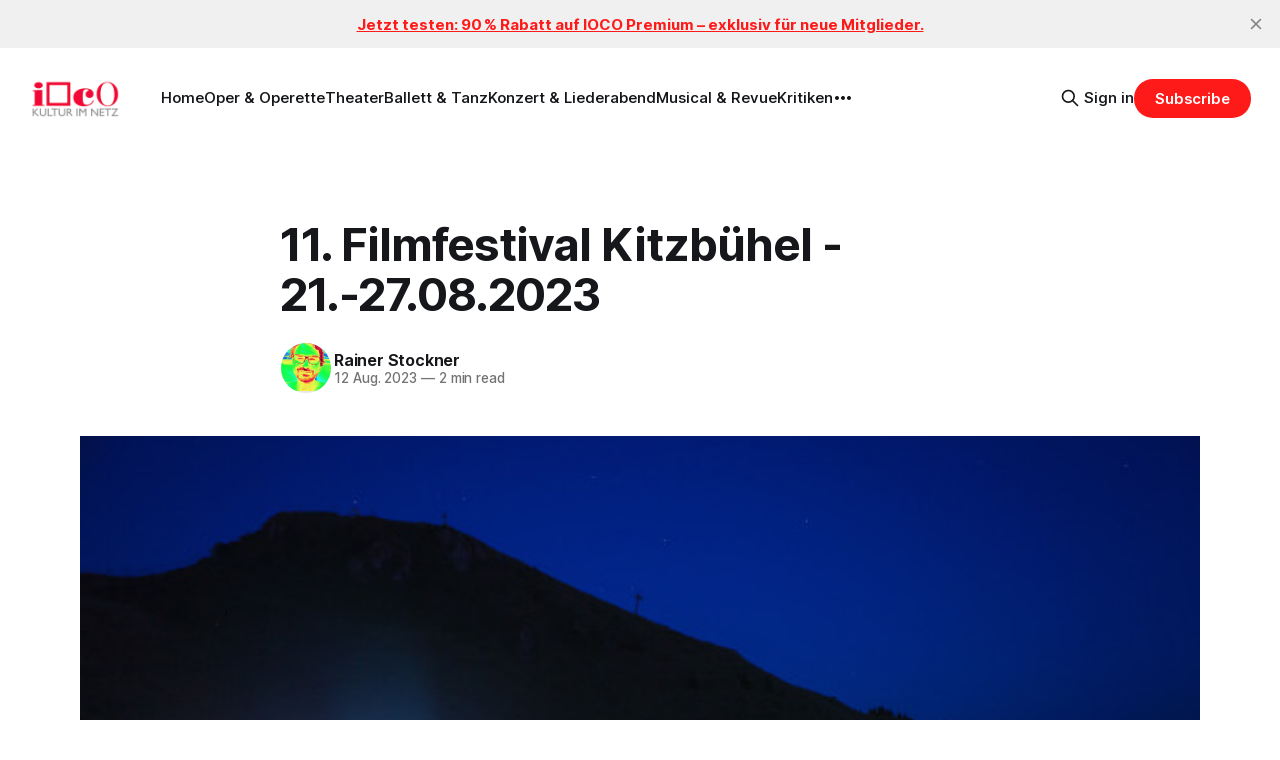

--- FILE ---
content_type: text/html; charset=utf-8
request_url: https://www.ioco.de/untitled/
body_size: 9450
content:
<!DOCTYPE html>
<html lang="de">
<head>

    <title>11. Filmfestival Kitzbühel - 21.-27.08.2023</title>
    <meta charset="utf-8">
    <meta name="viewport" content="width=device-width, initial-scale=1.0">
    
    <link rel="preload" as="style" href="https://www.ioco.de/assets/built/screen.css?v=6d09c99efd">
    <link rel="preload" as="script" href="https://www.ioco.de/assets/built/source.js?v=6d09c99efd">
    
    <link rel="preload" as="font" type="font/woff2" href="https://www.ioco.de/assets/fonts/inter-roman.woff2?v=6d09c99efd" crossorigin="anonymous">
<style>
    @font-face {
        font-family: "Inter";
        font-style: normal;
        font-weight: 100 900;
        font-display: optional;
        src: url(https://www.ioco.de/assets/fonts/inter-roman.woff2?v=6d09c99efd) format("woff2");
        unicode-range: U+0000-00FF, U+0131, U+0152-0153, U+02BB-02BC, U+02C6, U+02DA, U+02DC, U+0304, U+0308, U+0329, U+2000-206F, U+2074, U+20AC, U+2122, U+2191, U+2193, U+2212, U+2215, U+FEFF, U+FFFD;
    }
</style>

    <link rel="stylesheet" type="text/css" href="https://www.ioco.de/assets/built/screen.css?v=6d09c99efd">

    <style>
        :root {
            --background-color: #ffffff
        }
    </style>

    <script>
        /* The script for calculating the color contrast has been taken from
        https://gomakethings.com/dynamically-changing-the-text-color-based-on-background-color-contrast-with-vanilla-js/ */
        var accentColor = getComputedStyle(document.documentElement).getPropertyValue('--background-color');
        accentColor = accentColor.trim().slice(1);

        if (accentColor.length === 3) {
            accentColor = accentColor[0] + accentColor[0] + accentColor[1] + accentColor[1] + accentColor[2] + accentColor[2];
        }

        var r = parseInt(accentColor.substr(0, 2), 16);
        var g = parseInt(accentColor.substr(2, 2), 16);
        var b = parseInt(accentColor.substr(4, 2), 16);
        var yiq = ((r * 299) + (g * 587) + (b * 114)) / 1000;
        var textColor = (yiq >= 128) ? 'dark' : 'light';

        document.documentElement.className = `has-${textColor}-text`;
    </script>

    <link rel="icon" href="https://www.ioco.de/content/images/size/w256h256/2023/11/Screenshot-2023-11-28-at-8.34.20-am.png" type="image/png">
    <link rel="canonical" href="https://www.ioco.de/untitled/">
    <meta name="referrer" content="no-referrer-when-downgrade">
    
    <meta property="og:site_name" content="IOCO - Kultur im Netz">
    <meta property="og:type" content="article">
    <meta property="og:title" content="11. Filmfestival Kitzbühel - 21.-27.08.2023">
    <meta property="og:description" content="- 50 Filme aller Kategorien werden gezeigt -

von Rainer Stockner

Filmfest Kitzbühel 2023 / hier Festival hier Heiner Lauterbach / © FFKB[/caption]

Vom 21.-27. August 2023 wird Kitzbühel / Tirol wieder zur Bühne für Filmemacher aus aller Welt. Das Filmfestival Kitzbühel, FFKB, hat es sich zum Ziel gesetzt, nationale und internationale">
    <meta property="og:url" content="https://www.ioco.de/untitled/">
    <meta property="og:image" content="https://www.ioco.de/content/images/2023/08/Screenshot-2023-08-12-at-12.35.41-pm.png">
    <meta property="article:published_time" content="2023-08-12T02:37:05.000Z">
    <meta property="article:modified_time" content="2023-12-09T16:19:35.000Z">
    <meta property="article:publisher" content="https://www.facebook.com/groups/IOCOKulturCommunity/">
    <meta name="twitter:card" content="summary_large_image">
    <meta name="twitter:title" content="11. Filmfestival Kitzbühel - 21.-27.08.2023">
    <meta name="twitter:description" content="- 50 Filme aller Kategorien werden gezeigt -

von Rainer Stockner

Filmfest Kitzbühel 2023 / hier Festival hier Heiner Lauterbach / © FFKB[/caption]

Vom 21.-27. August 2023 wird Kitzbühel / Tirol wieder zur Bühne für Filmemacher aus aller Welt. Das Filmfestival Kitzbühel, FFKB, hat es sich zum Ziel gesetzt, nationale und internationale">
    <meta name="twitter:url" content="https://www.ioco.de/untitled/">
    <meta name="twitter:image" content="https://www.ioco.de/content/images/2023/08/Screenshot-2023-08-12-at-12.35.41-pm.png">
    <meta name="twitter:label1" content="Written by">
    <meta name="twitter:data1" content="Rainer Stockner">
    <meta name="twitter:site" content="@IOCOKulturNetz">
    <meta property="og:image:width" content="585">
    <meta property="og:image:height" content="390">
    
    <script type="application/ld+json">
{
    "@context": "https://schema.org",
    "@type": "Article",
    "publisher": {
        "@type": "Organization",
        "name": "IOCO - Kultur im Netz",
        "url": "https://www.ioco.de/",
        "logo": {
            "@type": "ImageObject",
            "url": "https://www.ioco.de/content/images/2023/11/Screenshot-2023-11-28-at-8.23.39-pm.png"
        }
    },
    "author": {
        "@type": "Person",
        "name": "Rainer Stockner",
        "image": {
            "@type": "ImageObject",
            "url": "https://www.ioco.de/content/images/2023/08/Screenshot-2023-08-12-at-1.58.26-pm.png",
            "width": 298,
            "height": 286
        },
        "url": "https://www.ioco.de/author/rainerstockner/",
        "sameAs": []
    },
    "headline": "11. Filmfestival Kitzbühel - 21.-27.08.2023",
    "url": "https://www.ioco.de/untitled/",
    "datePublished": "2023-08-12T02:37:05.000Z",
    "dateModified": "2023-12-09T16:19:35.000Z",
    "image": {
        "@type": "ImageObject",
        "url": "https://www.ioco.de/content/images/2023/08/Screenshot-2023-08-12-at-12.35.41-pm.png",
        "width": 585,
        "height": 390
    },
    "description": "- 50 Filme aller Kategorien werden gezeigt -\n\nvon Rainer Stockner\n\nFilmfest Kitzbühel 2023 / hier Festival hier Heiner Lauterbach / © FFKB[/caption]\n\nVom 21.-27. August 2023 wird Kitzbühel / Tirol wieder zur Bühne für Filmemacher aus aller Welt. Das Filmfestival Kitzbühel, FFKB, hat es sich zum Ziel gesetzt, nationale und internationale Talente zu unterstützen und zu fördern und ihnen die Möglichkeit zu geben, ihre Filme einem großen Publikum, aber auch Branchenexperten und Pressevertretern zu p",
    "mainEntityOfPage": "https://www.ioco.de/untitled/"
}
    </script>

    <meta name="generator" content="Ghost 6.13">
    <link rel="alternate" type="application/rss+xml" title="IOCO - Kultur im Netz" href="https://www.ioco.de/rss/">
    <script defer src="https://cdn.jsdelivr.net/ghost/portal@~2.56/umd/portal.min.js" data-i18n="true" data-ghost="https://www.ioco.de/" data-key="949b6be526f79f6c4f66d6a373" data-api="https://ioco-kultur-im-netz.ghost.io/ghost/api/content/" data-locale="de" crossorigin="anonymous"></script><style id="gh-members-styles">.gh-post-upgrade-cta-content,
.gh-post-upgrade-cta {
    display: flex;
    flex-direction: column;
    align-items: center;
    font-family: -apple-system, BlinkMacSystemFont, 'Segoe UI', Roboto, Oxygen, Ubuntu, Cantarell, 'Open Sans', 'Helvetica Neue', sans-serif;
    text-align: center;
    width: 100%;
    color: #ffffff;
    font-size: 16px;
}

.gh-post-upgrade-cta-content {
    border-radius: 8px;
    padding: 40px 4vw;
}

.gh-post-upgrade-cta h2 {
    color: #ffffff;
    font-size: 28px;
    letter-spacing: -0.2px;
    margin: 0;
    padding: 0;
}

.gh-post-upgrade-cta p {
    margin: 20px 0 0;
    padding: 0;
}

.gh-post-upgrade-cta small {
    font-size: 16px;
    letter-spacing: -0.2px;
}

.gh-post-upgrade-cta a {
    color: #ffffff;
    cursor: pointer;
    font-weight: 500;
    box-shadow: none;
    text-decoration: underline;
}

.gh-post-upgrade-cta a:hover {
    color: #ffffff;
    opacity: 0.8;
    box-shadow: none;
    text-decoration: underline;
}

.gh-post-upgrade-cta a.gh-btn {
    display: block;
    background: #ffffff;
    text-decoration: none;
    margin: 28px 0 0;
    padding: 8px 18px;
    border-radius: 4px;
    font-size: 16px;
    font-weight: 600;
}

.gh-post-upgrade-cta a.gh-btn:hover {
    opacity: 0.92;
}</style><script async src="https://js.stripe.com/v3/"></script>
    <script defer src="https://cdn.jsdelivr.net/ghost/sodo-search@~1.8/umd/sodo-search.min.js" data-key="949b6be526f79f6c4f66d6a373" data-styles="https://cdn.jsdelivr.net/ghost/sodo-search@~1.8/umd/main.css" data-sodo-search="https://ioco-kultur-im-netz.ghost.io/" data-locale="de" crossorigin="anonymous"></script>
    <script defer src="https://cdn.jsdelivr.net/ghost/announcement-bar@~1.1/umd/announcement-bar.min.js" data-announcement-bar="https://www.ioco.de/" data-api-url="https://www.ioco.de/members/api/announcement/" crossorigin="anonymous"></script>
    <link href="https://www.ioco.de/webmentions/receive/" rel="webmention">
    <script defer src="/public/cards.min.js?v=6d09c99efd"></script>
    <link rel="stylesheet" type="text/css" href="/public/cards.min.css?v=6d09c99efd">
    <script defer src="/public/comment-counts.min.js?v=6d09c99efd" data-ghost-comments-counts-api="https://www.ioco.de/members/api/comments/counts/"></script>
    <script defer src="/public/member-attribution.min.js?v=6d09c99efd"></script>
    <script defer src="/public/ghost-stats.min.js?v=6d09c99efd" data-stringify-payload="false" data-datasource="analytics_events" data-storage="localStorage" data-host="https://www.ioco.de/.ghost/analytics/api/v1/page_hit"  tb_site_uuid="38f5739d-f8a2-4e7b-96ed-d56cfbedb61b" tb_post_uuid="77375854-45e7-4f05-892b-c72f25b8f5e3" tb_post_type="post" tb_member_uuid="undefined" tb_member_status="undefined"></script><style>:root {--ghost-accent-color: #ff1a1a;}</style>
    


<!-- Start cookieyes banner --> <script id="cookieyes" type="text/javascript" src="https://cdn-cookieyes.com/client_data/89ffa9312481ea635d0bb4c6/script.js"></script> <!-- End cookieyes banner -->
<!-- Google tag (gtag.js) -->
<script async src="https://www.googletagmanager.com/gtag/js?id=G-FZ7FBG0L9C"></script>
<script>
  window.dataLayer = window.dataLayer || [];
  function gtag(){dataLayer.push(arguments);}
  gtag('js', new Date());

  gtag('config', 'G-FZ7FBG0L9C');
</script>

<style>
.gh-head-logo img {
    max-height: 80px!important;
}
</style>

<style>

li[class*="nav-"][class*="--hasHoverDown"] {
	position: relative;
}
li[class*="nav-"][class*="--hasHoverDown"] a:after {
	content: "▼";
	padding-left: 15px;
	font-size: 12px;
	color: inherit;
}
li[class*="nav-"][class*="--hasHoverDown"] .isHoverDown a:after {
	display:none;
}
li[class*="nav-"][class*="--hasHoverDown"]:focus-within > li[class*="nav-"]:after,
li[class*="nav-"][class*="--hasHoverDown"]:hover > li[class*="nav-"]:after {
	background-color: transparent;
}
li[class*="nav-"][class*="--hasHoverDown"]:focus-within .isHoverDown,
li[class*="nav-"][class*="--hasHoverDown"]:hover .isHoverDown {
	opacity: 1;
	visibility: visible;
}
.isHoverDown {
	z-index: 1;
	opacity: 0;
	visibility: hidden;
	position: absolute;
	margin: 0;
	max-width: unset;
	list-style: none;
	/* The padding inside the Hover down (the space surrounding the links) */
	padding: 16px;
	/* The rounded corners of the Hover down */
	border-radius: 10px;
	/* The background color of the Hover down */
	background: #ffffff;
    /* The color of the text in the Hover down */
    color: #00ff00;
}
.isHoverDown a {
    /* Set link color to black */
    color: #000000;
}
li[class*="nav-"] a:hover {
    /* Set hover color to red */
    color: #ff0000;
    /* Make the font bold on hover */
    font-weight: bold;
}
.isHoverDown a:hover {
    /* Set hover color to red */
    color: #ff0000;
}
.isHoverDown a:hover {
    /* Set hover color to red */
    color: #ff0000;
    /* Make the font bold on hover */
    font-weight: bold;
}
.isHoverDown li[class*="nav-"] {
	margin-right: 0 !important;
}
.isHoverDown li[class*="nav-"]:not(:last-child) {
	margin-bottom: 100;
    /* Dividers between the Hover down items */
    border-bottom: 1px solid #ddd;
}

/* OPTIONAL: in mobile, left align all menu items and indent submenu items */
    /*
@media (max-width: 991px) {
    #gh-head .gh-head-inner {
        grid-template-columns: 1fr;
    	height: auto;
	}
	.gh-head-open #gh-head .gh-head-menu,
    #gh-head .gh-head-menu .nav {
    	align-items: flex-start;
    	display: flex;
    	flex-direction: column;
        margin: 0 auto;
	}
    .gh-head-menu .nav li {
        text-align: left;
	}
    .gh-head-menu .nav li.hasHoverDown {
        margin: 0;
    	padding: 0;
    	display: flex;
    	flex-direction: column;
    	align-items: flex-start;
	}
    .gh-head-menu ul.isHoverDown {
    	list-style: none;
    	text-align: left;
    	margin: 0;
    	padding: 0 0 0 10px;
	}
    .gh-head-menu ul.isHoverDown li {
    	margin: 0;
    	padding: 0;
    	text-align: left;
	}
    .gh-head-menu ul.isHoverDown li a {
    	font-size: 2rem;
    	line-height: 1.5;
	}
}
    */

</style>

<script async src="https://pagead2.googlesyndication.com/pagead/js/adsbygoogle.js?client=ca-pub-8412990200761203"
     crossorigin="anonymous"></script>

</head>
<body class="post-template has-sans-title has-sans-body">

<div class="gh-viewport">
    
    <header id="gh-navigation" class="gh-navigation is-left-logo gh-outer">
    <div class="gh-navigation-inner gh-inner">

        <div class="gh-navigation-brand">
            <a class="gh-navigation-logo is-title" href="https://www.ioco.de">
                    <img src="https://www.ioco.de/content/images/2023/11/Screenshot-2023-11-28-at-8.23.39-pm.png" alt="IOCO - Kultur im Netz">
            </a>
            <button class="gh-search gh-icon-button" aria-label="Search this site" data-ghost-search>
    <svg xmlns="http://www.w3.org/2000/svg" fill="none" viewBox="0 0 24 24" stroke="currentColor" stroke-width="2" width="20" height="20"><path stroke-linecap="round" stroke-linejoin="round" d="M21 21l-6-6m2-5a7 7 0 11-14 0 7 7 0 0114 0z"></path></svg></button>            <button class="gh-burger gh-icon-button" aria-label="Menu">
                <svg xmlns="http://www.w3.org/2000/svg" width="24" height="24" fill="currentColor" viewBox="0 0 256 256"><path d="M224,128a8,8,0,0,1-8,8H40a8,8,0,0,1,0-16H216A8,8,0,0,1,224,128ZM40,72H216a8,8,0,0,0,0-16H40a8,8,0,0,0,0,16ZM216,184H40a8,8,0,0,0,0,16H216a8,8,0,0,0,0-16Z"></path></svg>                <svg xmlns="http://www.w3.org/2000/svg" width="24" height="24" fill="currentColor" viewBox="0 0 256 256"><path d="M205.66,194.34a8,8,0,0,1-11.32,11.32L128,139.31,61.66,205.66a8,8,0,0,1-11.32-11.32L116.69,128,50.34,61.66A8,8,0,0,1,61.66,50.34L128,116.69l66.34-66.35a8,8,0,0,1,11.32,11.32L139.31,128Z"></path></svg>            </button>
        </div>

        <nav class="gh-navigation-menu">
            <ul class="nav">
    <li class="nav-home"><a href="https://www.ioco.de/">Home</a></li>
    <li class="nav-oper-operette"><a href="https://www.ioco.de/tag/oper/">Oper &amp; Operette</a></li>
    <li class="nav-theater"><a href="https://www.ioco.de/tag/Theater/">Theater</a></li>
    <li class="nav-ballett-tanz"><a href="https://www.ioco.de/tag/ballett/">Ballett &amp; Tanz</a></li>
    <li class="nav-konzert-liederabend"><a href="https://www.ioco.de/tag/Konzert/">Konzert &amp; Liederabend</a></li>
    <li class="nav-musical-revue"><a href="https://www.ioco.de/tag/musical/">Musical &amp; Revue</a></li>
    <li class="nav-kritiken"><a href="https://www.ioco.de/tag/kritiken/">Kritiken</a></li>
    <li class="nav-pressemeldungen-nachrichten"><a href="https://www.ioco.de/tag/pressemeldungen/">Pressemeldungen &amp; Nachrichten</a></li>
    <li class="nav-interviews"><a href="https://www.ioco.de/tag/interview/">Interviews</a></li>
    <li class="nav-portraits"><a href="https://www.ioco.de/tag/portraits/">Portraits</a></li>
    <li class="nav-sonstiges"><a href="https://www.ioco.de/tag/sonstiges/">Sonstiges</a></li>
</ul>

        </nav>

        <div class="gh-navigation-actions">
                <button class="gh-search gh-icon-button" aria-label="Search this site" data-ghost-search>
    <svg xmlns="http://www.w3.org/2000/svg" fill="none" viewBox="0 0 24 24" stroke="currentColor" stroke-width="2" width="20" height="20"><path stroke-linecap="round" stroke-linejoin="round" d="M21 21l-6-6m2-5a7 7 0 11-14 0 7 7 0 0114 0z"></path></svg></button>                <div class="gh-navigation-members">
                            <a href="#/portal/signin" data-portal="signin">Sign in</a>
                                <a class="gh-button" href="#/portal/signup" data-portal="signup">Subscribe</a>
                </div>
        </div>

    </div>
</header>

    

<main class="gh-main">

    <article class="gh-article post">

        <header class="gh-article-header gh-canvas">

            <h1 class="gh-article-title is-title">11. Filmfestival Kitzbühel - 21.-27.08.2023</h1>

            <div class="gh-article-meta">
                <div class="gh-article-author-image instapaper_ignore">
                            <a href="/author/rainerstockner/">
                                <img class="author-profile-image" src="/content/images/size/w160/2023/08/Screenshot-2023-08-12-at-1.58.26-pm.png" alt="Rainer Stockner">
                            </a>
                </div>
                <div class="gh-article-meta-wrapper">
                    <h4 class="gh-article-author-name"><a href="/author/rainerstockner/">Rainer Stockner</a></h4>
                    <div class="gh-article-meta-content">
                        <time class="gh-article-meta-date" datetime="2023-08-12">12 Aug. 2023</time>
                            <span class="gh-article-meta-length"><span class="bull">—</span> 2 min read</span>
                    </div>
                </div>
            </div>

                <figure class="gh-article-image">
        <img
            srcset="/content/images/size/w320/2023/08/Screenshot-2023-08-12-at-12.35.41-pm.png 320w,
                    /content/images/size/w600/2023/08/Screenshot-2023-08-12-at-12.35.41-pm.png 600w,
                    /content/images/size/w960/2023/08/Screenshot-2023-08-12-at-12.35.41-pm.png 960w,
                    /content/images/size/w1200/2023/08/Screenshot-2023-08-12-at-12.35.41-pm.png 1200w,
                    /content/images/size/w2000/2023/08/Screenshot-2023-08-12-at-12.35.41-pm.png 2000w"
            sizes="(max-width: 1200px) 100vw, 1120px"
            src="/content/images/size/w1200/2023/08/Screenshot-2023-08-12-at-12.35.41-pm.png"
            alt="11. Filmfestival Kitzbühel - 21.-27.08.2023"
        >
    </figure>

        </header>

        <section class="gh-content gh-canvas is-body">
            <h2 id=""></h2><h4 id="-50-filme-aller-kategorien-werden-gezeigt"><strong><em>- 50 Filme aller Kategorien werden gezeigt -</em></strong></h4><p>von<strong> Rainer Stockner</strong></p><figure class="kg-card kg-image-card"><img src="https://ioco-wordpress-production-assets.s3.eu-central-1.amazonaws.com/wp-content/uploads/2023/08/06143403/api-mt-filmfest-kitzbuehel-festival-night-cheffe-neu4-200x300.jpg" class="kg-image" alt="Filmfest Kitzbühel 2023 / hier Festival hier Heiner Lauterbach © FFKB " loading="lazy" width="200" height="300"></figure><p>Filmfest Kitzbühel 2023 / hier Festival hier Heiner Lauterbach  / © FFKB[/caption]</p><p>Vom <strong>21.-27. August 2023</strong> wird <strong>Kitzbühel / Tirol</strong> wieder zur Bühne für Filmemacher aus aller Welt. Das Filmfestival Kitzbühel, <strong>FFKB,</strong> hat es sich zum Ziel gesetzt, nationale und internationale Talente zu unterstützen und zu fördern und ihnen die Möglichkeit zu geben, ihre Filme einem großen Publikum, aber auch Branchenexperten und Pressevertretern zu präsentieren. Das 2013 gegründete und von der <strong>FIAPF</strong> akkreditierte <strong>FFKB</strong> ist ein junges, kreatives und vielfältiges Festival mit dem Schwerpunkt <em>‘Filme von jungen Regisseuren’.</em></p>
<aside class="gh-post-upgrade-cta">
    <div class="gh-post-upgrade-cta-content" style="background-color: #ff1a1a">
            <h2>This post is for subscribers only</h2>
            <a class="gh-btn" data-portal="signup" href="#/portal/signup" style="color:#ff1a1a">Subscribe now</a>
            <p><small>Already have an account? <a data-portal="signin" href="#/portal/signin">Sign in</a></small></p>
    </div>
</aside>

        </section>

    </article>


</main>


            <section class="gh-container is-grid gh-outer">
                <div class="gh-container-inner gh-inner">
                    <h2 class="gh-container-title">Read more</h2>
                    <div class="gh-feed">
                            <article class="gh-card post">
    <a class="gh-card-link" href="/paris-15/">
            <figure class="gh-card-image">
                <img
                    srcset="/content/images/size/w160/format/webp/2026/01/11.-Tamara-Wilson--Br--nnhilde--und-Andreas-Schager--Siegfried-----Herwig-Prammer.jpg 160w,
                            /content/images/size/w320/format/webp/2026/01/11.-Tamara-Wilson--Br--nnhilde--und-Andreas-Schager--Siegfried-----Herwig-Prammer.jpg 320w,
                            /content/images/size/w600/format/webp/2026/01/11.-Tamara-Wilson--Br--nnhilde--und-Andreas-Schager--Siegfried-----Herwig-Prammer.jpg 600w,
                            /content/images/size/w960/format/webp/2026/01/11.-Tamara-Wilson--Br--nnhilde--und-Andreas-Schager--Siegfried-----Herwig-Prammer.jpg 960w,
                            /content/images/size/w1200/format/webp/2026/01/11.-Tamara-Wilson--Br--nnhilde--und-Andreas-Schager--Siegfried-----Herwig-Prammer.jpg 1200w,
                            /content/images/size/w2000/format/webp/2026/01/11.-Tamara-Wilson--Br--nnhilde--und-Andreas-Schager--Siegfried-----Herwig-Prammer.jpg 2000w"
                    sizes="320px"
                    src="/content/images/size/w600/2026/01/11.-Tamara-Wilson--Br--nnhilde--und-Andreas-Schager--Siegfried-----Herwig-Prammer.jpg"
                    alt="Paris, Opéra National, Siegfried - R. Wagner, IOCO"
                    loading="lazy"
                >
            </figure>
        <div class="gh-card-wrapper">
            <h3 class="gh-card-title is-title">Paris, Opéra National, Siegfried - R. Wagner, IOCO</h3>
                    <p class="gh-card-excerpt is-body">17.01.2026

 

SIEGFRIED – ALS GEGENSPIELER DER NATUR…

 

FAFNER
Du helläugiger Knabe, unkund deiner selbst,
wen du gemordet meld’ich dir.
Der Riesen ragend Geschlecht,
Fasolt und Fafner,
die Brüder – fielen nun beide.
Um verfluchtes Gold, von Göttern vergabt,
traf ich Fasolt zu Tod.
Der nun als Wurm den Hort</p>
            <footer class="gh-card-meta">
<!--
             -->
                    <span class="gh-card-author">By Peter Michael Peters</span>
                    <time class="gh-card-date" datetime="2026-01-24">24 Jan. 2026</time>
                <!--
         --></footer>
        </div>
    </a>
</article>
                            <article class="gh-card post">
    <a class="gh-card-link" href="/paris-14/">
            <figure class="gh-card-image">
                <img
                    srcset="/content/images/size/w160/format/webp/2026/01/2.-Salle-Gaveau--Paris----Wiki-commons.jpg 160w,
                            /content/images/size/w320/format/webp/2026/01/2.-Salle-Gaveau--Paris----Wiki-commons.jpg 320w,
                            /content/images/size/w600/format/webp/2026/01/2.-Salle-Gaveau--Paris----Wiki-commons.jpg 600w,
                            /content/images/size/w960/format/webp/2026/01/2.-Salle-Gaveau--Paris----Wiki-commons.jpg 960w,
                            /content/images/size/w1200/format/webp/2026/01/2.-Salle-Gaveau--Paris----Wiki-commons.jpg 1200w,
                            /content/images/size/w2000/format/webp/2026/01/2.-Salle-Gaveau--Paris----Wiki-commons.jpg 2000w"
                    sizes="320px"
                    src="/content/images/size/w600/2026/01/2.-Salle-Gaveau--Paris----Wiki-commons.jpg"
                    alt="Paris, Salle Gaveau, Philippe Maillard Productions, IOCO"
                    loading="lazy"
                >
            </figure>
        <div class="gh-card-wrapper">
            <h3 class="gh-card-title is-title">Paris, Salle Gaveau, Philippe Maillard Productions, IOCO</h3>
                    <p class="gh-card-excerpt is-body">12.01.2026

 

Terra Mater – Natur in der Musik…



When daisies pied and violets blue
And lady’s smocks all silver-white,
And cuckoo-buds of yellow hue,

Do paint the meadows with delight.
The cuckoo then on every tree,
Mocks married men,
For thus sings he: “Cuckoo!”
O, word of fear,</p>
            <footer class="gh-card-meta">
<!--
             -->
                    <span class="gh-card-author">By Peter Michael Peters</span>
                    <time class="gh-card-date" datetime="2026-01-18">18 Jan. 2026</time>
                <!--
         --></footer>
        </div>
    </a>
</article>
                            <article class="gh-card post">
    <a class="gh-card-link" href="/paris-13/">
            <figure class="gh-card-image">
                <img
                    srcset="/content/images/size/w160/format/webp/2026/01/2.-Philharmonie-de-Paris--Salle-Boulez----Peter-Michael-Peters.jpg 160w,
                            /content/images/size/w320/format/webp/2026/01/2.-Philharmonie-de-Paris--Salle-Boulez----Peter-Michael-Peters.jpg 320w,
                            /content/images/size/w600/format/webp/2026/01/2.-Philharmonie-de-Paris--Salle-Boulez----Peter-Michael-Peters.jpg 600w,
                            /content/images/size/w960/format/webp/2026/01/2.-Philharmonie-de-Paris--Salle-Boulez----Peter-Michael-Peters.jpg 960w,
                            /content/images/size/w1200/format/webp/2026/01/2.-Philharmonie-de-Paris--Salle-Boulez----Peter-Michael-Peters.jpg 1200w,
                            /content/images/size/w2000/format/webp/2026/01/2.-Philharmonie-de-Paris--Salle-Boulez----Peter-Michael-Peters.jpg 2000w"
                    sizes="320px"
                    src="/content/images/size/w600/2026/01/2.-Philharmonie-de-Paris--Salle-Boulez----Peter-Michael-Peters.jpg"
                    alt="Paris, Philharmonie de Paris, Saal Boulez, Heldinnen der  Französischen Oper, IOCO"
                    loading="lazy"
                >
            </figure>
        <div class="gh-card-wrapper">
            <h3 class="gh-card-title is-title">Paris, Philharmonie de Paris, Saal Boulez, Heldinnen der  Französischen Oper, IOCO</h3>
                    <p class="gh-card-excerpt is-body">10.01.2026

 

  

Mon coeur s’ouvre à ta voix comme
s’ouvrent les fleurs

Aux baisers de l’aurore !
Mais, ô mon bien-aimé, pour mieux
sécher mes pleurs.

Que ta voix parle encore !
Dis-moi qu’à Dalila tu reviens pour
jamais !

Redis à ma tendresse,
Les serments d’autrefois,</p>
            <footer class="gh-card-meta">
<!--
             -->
                    <span class="gh-card-author">By Peter Michael Peters</span>
                    <time class="gh-card-date" datetime="2026-01-15">15 Jan. 2026</time>
                <!--
         --></footer>
        </div>
    </a>
</article>
                            <article class="gh-card post">
    <a class="gh-card-link" href="/montpellier-opera-comedie-montpellier-occitanie-falstaff-g-verdi-ioco/">
            <figure class="gh-card-image">
                <img
                    srcset="/content/images/size/w160/format/webp/2026/01/2.-Op--ra-de-Montpellier----wiki-commons.jpg 160w,
                            /content/images/size/w320/format/webp/2026/01/2.-Op--ra-de-Montpellier----wiki-commons.jpg 320w,
                            /content/images/size/w600/format/webp/2026/01/2.-Op--ra-de-Montpellier----wiki-commons.jpg 600w,
                            /content/images/size/w960/format/webp/2026/01/2.-Op--ra-de-Montpellier----wiki-commons.jpg 960w,
                            /content/images/size/w1200/format/webp/2026/01/2.-Op--ra-de-Montpellier----wiki-commons.jpg 1200w,
                            /content/images/size/w2000/format/webp/2026/01/2.-Op--ra-de-Montpellier----wiki-commons.jpg 2000w"
                    sizes="320px"
                    src="/content/images/size/w600/2026/01/2.-Op--ra-de-Montpellier----wiki-commons.jpg"
                    alt="Montpellier, Opéra Comédie Montpellier Occitanie, Falstaff - G. Verdi, IOCO"
                    loading="lazy"
                >
            </figure>
        <div class="gh-card-wrapper">
            <h3 class="gh-card-title is-title">Montpellier, Opéra Comédie Montpellier Occitanie, Falstaff - G. Verdi, IOCO</h3>
                    <p class="gh-card-excerpt is-body">FALSTAFF, EINE SCHWER FASSBARE KOMÖDIE…

TUTTI
Tutto nel mondo è burla
L’uom è nato burlone,
La fede in cor gli ciurla,
Gli ciurla la ragione
Tutti gabbati ! Irride

L’un l’altro ogni mortal.
Ma ride ben chi ride.
La risatas final.

(3.Akt / Finale)



Ein ironischer Pessimismus…

Falstaff</p>
            <footer class="gh-card-meta">
<!--
             -->
                    <span class="gh-card-author">By Peter Michael Peters</span>
                    <time class="gh-card-date" datetime="2026-01-12">12 Jan. 2026</time>
                <!--
         --></footer>
        </div>
    </a>
</article>
                    </div>
                </div>
            </section>

    
    <footer class="gh-footer gh-outer">
    <div class="gh-footer-inner gh-inner">

        <div class="gh-footer-bar">
            <span class="gh-footer-logo is-title">
                    <img src="https://www.ioco.de/content/images/2023/11/Screenshot-2023-11-28-at-8.23.39-pm.png" alt="IOCO - Kultur im Netz">
            </span>
            <nav class="gh-footer-menu">
                <ul class="nav">
    <li class="nav-uber-ioco"><a href="https://www.ioco.de/about/">Über Ioco</a></li>
    <li class="nav-werde-ioco-autor"><a href="https://www.ioco.de/warum-sollte-ich-autor-bei-ioco-de-werden/">Werde IOCO Autor</a></li>
    <li class="nav-facebook"><a href="https://www.facebook.com/groups/IOCOKulturCommunity">Facebook</a></li>
    <li class="nav-impressum"><a href="https://www.ioco.de/impressum-2/">Impressum</a></li>
    <li class="nav-datenschutzerklarung"><a href="https://www.ioco.de/datenschutzerklaerung/">Datenschutzerklärung</a></li>
</ul>

            </nav>
            <div class="gh-footer-copyright">
                Powered by <a href="https://ghost.org/" target="_blank" rel="noopener">Ghost</a>
            </div>
        </div>

                <section class="gh-footer-signup">
                    <h2 class="gh-footer-signup-header is-title">
                        IOCO - Kultur im Netz
                    </h2>
                    <p class="gh-footer-signup-subhead is-body">
                        IOCO - Ihr digitales Fenster zur Kultur. Entdecken Sie Kritiken, Interviews und Aktuelles aus Musik, Theater, Oper und mehr. Tauchen Sie ein!
                    </p>
                    <form class="gh-form" data-members-form>
    <input class="gh-form-input" id="footer-email" name="email" type="email" placeholder="jamie@example.com" required data-members-email>
    <button class="gh-button" type="submit" aria-label="Subscribe">
        <span><span>Subscribe</span> <svg xmlns="http://www.w3.org/2000/svg" width="32" height="32" fill="currentColor" viewBox="0 0 256 256"><path d="M224.49,136.49l-72,72a12,12,0,0,1-17-17L187,140H40a12,12,0,0,1,0-24H187L135.51,64.48a12,12,0,0,1,17-17l72,72A12,12,0,0,1,224.49,136.49Z"></path></svg></span>
        <svg xmlns="http://www.w3.org/2000/svg" height="24" width="24" viewBox="0 0 24 24">
    <g stroke-linecap="round" stroke-width="2" fill="currentColor" stroke="none" stroke-linejoin="round" class="nc-icon-wrapper">
        <g class="nc-loop-dots-4-24-icon-o">
            <circle cx="4" cy="12" r="3"></circle>
            <circle cx="12" cy="12" r="3"></circle>
            <circle cx="20" cy="12" r="3"></circle>
        </g>
        <style data-cap="butt">
            .nc-loop-dots-4-24-icon-o{--animation-duration:0.8s}
            .nc-loop-dots-4-24-icon-o *{opacity:.4;transform:scale(.75);animation:nc-loop-dots-4-anim var(--animation-duration) infinite}
            .nc-loop-dots-4-24-icon-o :nth-child(1){transform-origin:4px 12px;animation-delay:-.3s;animation-delay:calc(var(--animation-duration)/-2.666)}
            .nc-loop-dots-4-24-icon-o :nth-child(2){transform-origin:12px 12px;animation-delay:-.15s;animation-delay:calc(var(--animation-duration)/-5.333)}
            .nc-loop-dots-4-24-icon-o :nth-child(3){transform-origin:20px 12px}
            @keyframes nc-loop-dots-4-anim{0%,100%{opacity:.4;transform:scale(.75)}50%{opacity:1;transform:scale(1)}}
        </style>
    </g>
</svg>        <svg class="checkmark" xmlns="http://www.w3.org/2000/svg" viewBox="0 0 52 52">
    <path class="checkmark__check" fill="none" d="M14.1 27.2l7.1 7.2 16.7-16.8"/>
    <style>
        .checkmark {
            width: 40px;
            height: 40px;
            display: block;
            stroke-width: 2.5;
            stroke: currentColor;
            stroke-miterlimit: 10;
        }

        .checkmark__check {
            transform-origin: 50% 50%;
            stroke-dasharray: 48;
            stroke-dashoffset: 48;
            animation: stroke .3s cubic-bezier(0.650, 0.000, 0.450, 1.000) forwards;
        }

        @keyframes stroke {
            100% { stroke-dashoffset: 0; }
        }
    </style>
</svg>    </button>
    <p data-members-error></p>
</form>                </section>

    </div>
</footer>    
</div>

    <div class="pswp" tabindex="-1" role="dialog" aria-hidden="true">
    <div class="pswp__bg"></div>

    <div class="pswp__scroll-wrap">
        <div class="pswp__container">
            <div class="pswp__item"></div>
            <div class="pswp__item"></div>
            <div class="pswp__item"></div>
        </div>

        <div class="pswp__ui pswp__ui--hidden">
            <div class="pswp__top-bar">
                <div class="pswp__counter"></div>

                <button class="pswp__button pswp__button--close" title="Close (Esc)"></button>
                <button class="pswp__button pswp__button--share" title="Share"></button>
                <button class="pswp__button pswp__button--fs" title="Toggle fullscreen"></button>
                <button class="pswp__button pswp__button--zoom" title="Zoom in/out"></button>

                <div class="pswp__preloader">
                    <div class="pswp__preloader__icn">
                        <div class="pswp__preloader__cut">
                            <div class="pswp__preloader__donut"></div>
                        </div>
                    </div>
                </div>
            </div>

            <div class="pswp__share-modal pswp__share-modal--hidden pswp__single-tap">
                <div class="pswp__share-tooltip"></div>
            </div>

            <button class="pswp__button pswp__button--arrow--left" title="Previous (arrow left)"></button>
            <button class="pswp__button pswp__button--arrow--right" title="Next (arrow right)"></button>

            <div class="pswp__caption">
                <div class="pswp__caption__center"></div>
            </div>
        </div>
    </div>
</div>
<script src="https://www.ioco.de/assets/built/source.js?v=6d09c99efd"></script>

<script>

(function () {
const mediaQuery = window.matchMedia('(max-width: 767px)');

// IMPORTANT: For themes other than Casper, change the selector just below to select your theme's header menu selector
const menu = document.querySelector('.gh-head-menu');
const nav = menu.querySelector('.nav');
if (!nav) return;

// IMPORTANT: For themes other than Casper, change the selector just below to select your theme's header logo selector
const logo = document.querySelector('.gh-head-logo');
const navHTML = nav.innerHTML;

if (mediaQuery.matches) {
const items = nav.querySelectorAll('li');
items.forEach(function (item, index) {
item.style.transitionDelay = 0.03 * (index + 1) + 's';
});
}

const makeHoverdown = function () {
if (mediaQuery.matches) return;

var hoverDown_list = [],
latest_navigation_item,
// IMPORTANT: For themes other than Casper, change the selector just below to select your theme's header menu item selector
nav_list = document.querySelectorAll('.gh-head-menu li');
var newMenuList = [];
var menuTree = {};

nav_list.forEach( (item, index) => {
if(item.childNodes[0].innerText.startsWith('-')) {
if(menuTree[newMenuList.length - 1]) {
menuTree[newMenuList.length - 1].push(item);
} else {
menuTree[newMenuList.length - 1] = [item];
}
} else {
newMenuList.push(item);
}
});

nav_list = newMenuList.map((item, index) => {
if(menuTree[index]) {
let hoverdown = document.createElement('ul');
hoverdown.className = 'isHoverDown';
menuTree[index].forEach(child => {
hoverDown_item_text = child.childNodes[0].innerText;
child.childNodes[0].innerText = hoverDown_item_text.replace('- ', '');
hoverdown.appendChild(child);
});
item.className += '--hasHoverDown';
item.appendChild(hoverdown);
}
return item;
});
}

imagesLoaded(logo, function () {
makeHoverdown();
});

window.addEventListener('resize', function () {
setTimeout(function () {
nav.innerHTML = navHTML;
makeHoverdown();
}, 1);
});

})();
</script>

</body>
</html>


--- FILE ---
content_type: text/html; charset=utf-8
request_url: https://www.google.com/recaptcha/api2/aframe
body_size: 268
content:
<!DOCTYPE HTML><html><head><meta http-equiv="content-type" content="text/html; charset=UTF-8"></head><body><script nonce="aVTQF71eALe9-Y6JJM1zOg">/** Anti-fraud and anti-abuse applications only. See google.com/recaptcha */ try{var clients={'sodar':'https://pagead2.googlesyndication.com/pagead/sodar?'};window.addEventListener("message",function(a){try{if(a.source===window.parent){var b=JSON.parse(a.data);var c=clients[b['id']];if(c){var d=document.createElement('img');d.src=c+b['params']+'&rc='+(localStorage.getItem("rc::a")?sessionStorage.getItem("rc::b"):"");window.document.body.appendChild(d);sessionStorage.setItem("rc::e",parseInt(sessionStorage.getItem("rc::e")||0)+1);localStorage.setItem("rc::h",'1769408775066');}}}catch(b){}});window.parent.postMessage("_grecaptcha_ready", "*");}catch(b){}</script></body></html>